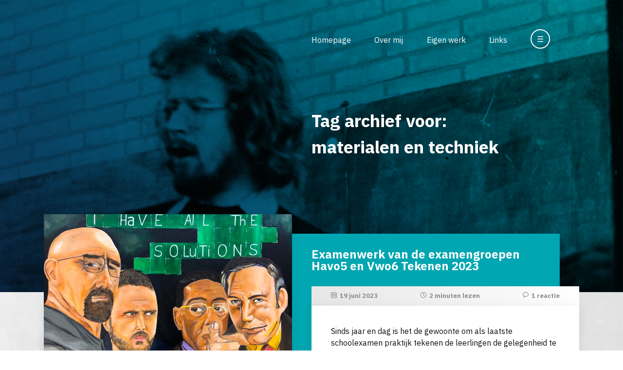

--- FILE ---
content_type: text/html; charset=UTF-8
request_url: https://www.sjaakjansen.nl/tag/materialen-en-techniek/
body_size: 7961
content:
<!DOCTYPE html>
<html lang="nl_NL" style="margin-top: 0 !important;">

<head>
	<meta charset="utf-8">
	<title>
        Tag archief voor:   materialen en techniek - Meer dan 40 jaar tekenonderwijs…    </title>
	<meta name="author" content="Sjaak Jansen">
	<meta name="description" content="Een verzameling van archiefmateriaal voor iedereen die wil weten wat er nou eigenlijk bij tekenen te leren valt en hoe het er in de les aan toe gaat.">
	<meta name="viewport" content="width=device-width, initial-scale=1.0">
    <link href="https://fonts.googleapis.com/css2?family=IBM+Plex+Sans:ital,wght@0,200;0,400;0,700;1,200;1,400;1,700&display=swap" rel="stylesheet">
	<link rel="stylesheet" href="https://www.sjaakjansen.nl/wp-content/themes/sjaakjansen/style.css">
	<!--[if IE]>
		<link rel="stylesheet" type="text/css" href="https://www.sjaakjansen.nl/wp-content/themes/sjaakjansen/ie.css" />
	<![endif]-->
	<link rel="icon" type="image/x-icon" href="favicon.ico"/>
    <script src="https://ajax.googleapis.com/ajax/libs/jquery/3.4.1/jquery.min.js"></script>
    <meta name='robots' content='max-image-preview:large' />
	<style>img:is([sizes="auto" i], [sizes^="auto," i]) { contain-intrinsic-size: 3000px 1500px }</style>
	<link rel="alternate" type="application/rss+xml" title="Meer dan 40 jaar tekenonderwijs… &raquo; materialen en techniek tag feed" href="https://www.sjaakjansen.nl/tag/materialen-en-techniek/feed/" />
<script type="text/javascript">
/* <![CDATA[ */
window._wpemojiSettings = {"baseUrl":"https:\/\/s.w.org\/images\/core\/emoji\/16.0.1\/72x72\/","ext":".png","svgUrl":"https:\/\/s.w.org\/images\/core\/emoji\/16.0.1\/svg\/","svgExt":".svg","source":{"concatemoji":"https:\/\/www.sjaakjansen.nl\/wp-includes\/js\/wp-emoji-release.min.js?ver=4eafda028497b2e8473426ae6494e485"}};
/*! This file is auto-generated */
!function(s,n){var o,i,e;function c(e){try{var t={supportTests:e,timestamp:(new Date).valueOf()};sessionStorage.setItem(o,JSON.stringify(t))}catch(e){}}function p(e,t,n){e.clearRect(0,0,e.canvas.width,e.canvas.height),e.fillText(t,0,0);var t=new Uint32Array(e.getImageData(0,0,e.canvas.width,e.canvas.height).data),a=(e.clearRect(0,0,e.canvas.width,e.canvas.height),e.fillText(n,0,0),new Uint32Array(e.getImageData(0,0,e.canvas.width,e.canvas.height).data));return t.every(function(e,t){return e===a[t]})}function u(e,t){e.clearRect(0,0,e.canvas.width,e.canvas.height),e.fillText(t,0,0);for(var n=e.getImageData(16,16,1,1),a=0;a<n.data.length;a++)if(0!==n.data[a])return!1;return!0}function f(e,t,n,a){switch(t){case"flag":return n(e,"\ud83c\udff3\ufe0f\u200d\u26a7\ufe0f","\ud83c\udff3\ufe0f\u200b\u26a7\ufe0f")?!1:!n(e,"\ud83c\udde8\ud83c\uddf6","\ud83c\udde8\u200b\ud83c\uddf6")&&!n(e,"\ud83c\udff4\udb40\udc67\udb40\udc62\udb40\udc65\udb40\udc6e\udb40\udc67\udb40\udc7f","\ud83c\udff4\u200b\udb40\udc67\u200b\udb40\udc62\u200b\udb40\udc65\u200b\udb40\udc6e\u200b\udb40\udc67\u200b\udb40\udc7f");case"emoji":return!a(e,"\ud83e\udedf")}return!1}function g(e,t,n,a){var r="undefined"!=typeof WorkerGlobalScope&&self instanceof WorkerGlobalScope?new OffscreenCanvas(300,150):s.createElement("canvas"),o=r.getContext("2d",{willReadFrequently:!0}),i=(o.textBaseline="top",o.font="600 32px Arial",{});return e.forEach(function(e){i[e]=t(o,e,n,a)}),i}function t(e){var t=s.createElement("script");t.src=e,t.defer=!0,s.head.appendChild(t)}"undefined"!=typeof Promise&&(o="wpEmojiSettingsSupports",i=["flag","emoji"],n.supports={everything:!0,everythingExceptFlag:!0},e=new Promise(function(e){s.addEventListener("DOMContentLoaded",e,{once:!0})}),new Promise(function(t){var n=function(){try{var e=JSON.parse(sessionStorage.getItem(o));if("object"==typeof e&&"number"==typeof e.timestamp&&(new Date).valueOf()<e.timestamp+604800&&"object"==typeof e.supportTests)return e.supportTests}catch(e){}return null}();if(!n){if("undefined"!=typeof Worker&&"undefined"!=typeof OffscreenCanvas&&"undefined"!=typeof URL&&URL.createObjectURL&&"undefined"!=typeof Blob)try{var e="postMessage("+g.toString()+"("+[JSON.stringify(i),f.toString(),p.toString(),u.toString()].join(",")+"));",a=new Blob([e],{type:"text/javascript"}),r=new Worker(URL.createObjectURL(a),{name:"wpTestEmojiSupports"});return void(r.onmessage=function(e){c(n=e.data),r.terminate(),t(n)})}catch(e){}c(n=g(i,f,p,u))}t(n)}).then(function(e){for(var t in e)n.supports[t]=e[t],n.supports.everything=n.supports.everything&&n.supports[t],"flag"!==t&&(n.supports.everythingExceptFlag=n.supports.everythingExceptFlag&&n.supports[t]);n.supports.everythingExceptFlag=n.supports.everythingExceptFlag&&!n.supports.flag,n.DOMReady=!1,n.readyCallback=function(){n.DOMReady=!0}}).then(function(){return e}).then(function(){var e;n.supports.everything||(n.readyCallback(),(e=n.source||{}).concatemoji?t(e.concatemoji):e.wpemoji&&e.twemoji&&(t(e.twemoji),t(e.wpemoji)))}))}((window,document),window._wpemojiSettings);
/* ]]> */
</script>
<style id='wp-emoji-styles-inline-css' type='text/css'>

	img.wp-smiley, img.emoji {
		display: inline !important;
		border: none !important;
		box-shadow: none !important;
		height: 1em !important;
		width: 1em !important;
		margin: 0 0.07em !important;
		vertical-align: -0.1em !important;
		background: none !important;
		padding: 0 !important;
	}
</style>
<link rel='stylesheet' id='wp-block-library-css' href='https://www.sjaakjansen.nl/wp-includes/css/dist/block-library/style.min.css?ver=4eafda028497b2e8473426ae6494e485' type='text/css' media='all' />
<style id='classic-theme-styles-inline-css' type='text/css'>
/*! This file is auto-generated */
.wp-block-button__link{color:#fff;background-color:#32373c;border-radius:9999px;box-shadow:none;text-decoration:none;padding:calc(.667em + 2px) calc(1.333em + 2px);font-size:1.125em}.wp-block-file__button{background:#32373c;color:#fff;text-decoration:none}
</style>
<style id='global-styles-inline-css' type='text/css'>
:root{--wp--preset--aspect-ratio--square: 1;--wp--preset--aspect-ratio--4-3: 4/3;--wp--preset--aspect-ratio--3-4: 3/4;--wp--preset--aspect-ratio--3-2: 3/2;--wp--preset--aspect-ratio--2-3: 2/3;--wp--preset--aspect-ratio--16-9: 16/9;--wp--preset--aspect-ratio--9-16: 9/16;--wp--preset--color--black: #000000;--wp--preset--color--cyan-bluish-gray: #abb8c3;--wp--preset--color--white: #ffffff;--wp--preset--color--pale-pink: #f78da7;--wp--preset--color--vivid-red: #cf2e2e;--wp--preset--color--luminous-vivid-orange: #ff6900;--wp--preset--color--luminous-vivid-amber: #fcb900;--wp--preset--color--light-green-cyan: #7bdcb5;--wp--preset--color--vivid-green-cyan: #00d084;--wp--preset--color--pale-cyan-blue: #8ed1fc;--wp--preset--color--vivid-cyan-blue: #0693e3;--wp--preset--color--vivid-purple: #9b51e0;--wp--preset--gradient--vivid-cyan-blue-to-vivid-purple: linear-gradient(135deg,rgba(6,147,227,1) 0%,rgb(155,81,224) 100%);--wp--preset--gradient--light-green-cyan-to-vivid-green-cyan: linear-gradient(135deg,rgb(122,220,180) 0%,rgb(0,208,130) 100%);--wp--preset--gradient--luminous-vivid-amber-to-luminous-vivid-orange: linear-gradient(135deg,rgba(252,185,0,1) 0%,rgba(255,105,0,1) 100%);--wp--preset--gradient--luminous-vivid-orange-to-vivid-red: linear-gradient(135deg,rgba(255,105,0,1) 0%,rgb(207,46,46) 100%);--wp--preset--gradient--very-light-gray-to-cyan-bluish-gray: linear-gradient(135deg,rgb(238,238,238) 0%,rgb(169,184,195) 100%);--wp--preset--gradient--cool-to-warm-spectrum: linear-gradient(135deg,rgb(74,234,220) 0%,rgb(151,120,209) 20%,rgb(207,42,186) 40%,rgb(238,44,130) 60%,rgb(251,105,98) 80%,rgb(254,248,76) 100%);--wp--preset--gradient--blush-light-purple: linear-gradient(135deg,rgb(255,206,236) 0%,rgb(152,150,240) 100%);--wp--preset--gradient--blush-bordeaux: linear-gradient(135deg,rgb(254,205,165) 0%,rgb(254,45,45) 50%,rgb(107,0,62) 100%);--wp--preset--gradient--luminous-dusk: linear-gradient(135deg,rgb(255,203,112) 0%,rgb(199,81,192) 50%,rgb(65,88,208) 100%);--wp--preset--gradient--pale-ocean: linear-gradient(135deg,rgb(255,245,203) 0%,rgb(182,227,212) 50%,rgb(51,167,181) 100%);--wp--preset--gradient--electric-grass: linear-gradient(135deg,rgb(202,248,128) 0%,rgb(113,206,126) 100%);--wp--preset--gradient--midnight: linear-gradient(135deg,rgb(2,3,129) 0%,rgb(40,116,252) 100%);--wp--preset--font-size--small: 13px;--wp--preset--font-size--medium: 20px;--wp--preset--font-size--large: 36px;--wp--preset--font-size--x-large: 42px;--wp--preset--spacing--20: 0.44rem;--wp--preset--spacing--30: 0.67rem;--wp--preset--spacing--40: 1rem;--wp--preset--spacing--50: 1.5rem;--wp--preset--spacing--60: 2.25rem;--wp--preset--spacing--70: 3.38rem;--wp--preset--spacing--80: 5.06rem;--wp--preset--shadow--natural: 6px 6px 9px rgba(0, 0, 0, 0.2);--wp--preset--shadow--deep: 12px 12px 50px rgba(0, 0, 0, 0.4);--wp--preset--shadow--sharp: 6px 6px 0px rgba(0, 0, 0, 0.2);--wp--preset--shadow--outlined: 6px 6px 0px -3px rgba(255, 255, 255, 1), 6px 6px rgba(0, 0, 0, 1);--wp--preset--shadow--crisp: 6px 6px 0px rgba(0, 0, 0, 1);}:where(.is-layout-flex){gap: 0.5em;}:where(.is-layout-grid){gap: 0.5em;}body .is-layout-flex{display: flex;}.is-layout-flex{flex-wrap: wrap;align-items: center;}.is-layout-flex > :is(*, div){margin: 0;}body .is-layout-grid{display: grid;}.is-layout-grid > :is(*, div){margin: 0;}:where(.wp-block-columns.is-layout-flex){gap: 2em;}:where(.wp-block-columns.is-layout-grid){gap: 2em;}:where(.wp-block-post-template.is-layout-flex){gap: 1.25em;}:where(.wp-block-post-template.is-layout-grid){gap: 1.25em;}.has-black-color{color: var(--wp--preset--color--black) !important;}.has-cyan-bluish-gray-color{color: var(--wp--preset--color--cyan-bluish-gray) !important;}.has-white-color{color: var(--wp--preset--color--white) !important;}.has-pale-pink-color{color: var(--wp--preset--color--pale-pink) !important;}.has-vivid-red-color{color: var(--wp--preset--color--vivid-red) !important;}.has-luminous-vivid-orange-color{color: var(--wp--preset--color--luminous-vivid-orange) !important;}.has-luminous-vivid-amber-color{color: var(--wp--preset--color--luminous-vivid-amber) !important;}.has-light-green-cyan-color{color: var(--wp--preset--color--light-green-cyan) !important;}.has-vivid-green-cyan-color{color: var(--wp--preset--color--vivid-green-cyan) !important;}.has-pale-cyan-blue-color{color: var(--wp--preset--color--pale-cyan-blue) !important;}.has-vivid-cyan-blue-color{color: var(--wp--preset--color--vivid-cyan-blue) !important;}.has-vivid-purple-color{color: var(--wp--preset--color--vivid-purple) !important;}.has-black-background-color{background-color: var(--wp--preset--color--black) !important;}.has-cyan-bluish-gray-background-color{background-color: var(--wp--preset--color--cyan-bluish-gray) !important;}.has-white-background-color{background-color: var(--wp--preset--color--white) !important;}.has-pale-pink-background-color{background-color: var(--wp--preset--color--pale-pink) !important;}.has-vivid-red-background-color{background-color: var(--wp--preset--color--vivid-red) !important;}.has-luminous-vivid-orange-background-color{background-color: var(--wp--preset--color--luminous-vivid-orange) !important;}.has-luminous-vivid-amber-background-color{background-color: var(--wp--preset--color--luminous-vivid-amber) !important;}.has-light-green-cyan-background-color{background-color: var(--wp--preset--color--light-green-cyan) !important;}.has-vivid-green-cyan-background-color{background-color: var(--wp--preset--color--vivid-green-cyan) !important;}.has-pale-cyan-blue-background-color{background-color: var(--wp--preset--color--pale-cyan-blue) !important;}.has-vivid-cyan-blue-background-color{background-color: var(--wp--preset--color--vivid-cyan-blue) !important;}.has-vivid-purple-background-color{background-color: var(--wp--preset--color--vivid-purple) !important;}.has-black-border-color{border-color: var(--wp--preset--color--black) !important;}.has-cyan-bluish-gray-border-color{border-color: var(--wp--preset--color--cyan-bluish-gray) !important;}.has-white-border-color{border-color: var(--wp--preset--color--white) !important;}.has-pale-pink-border-color{border-color: var(--wp--preset--color--pale-pink) !important;}.has-vivid-red-border-color{border-color: var(--wp--preset--color--vivid-red) !important;}.has-luminous-vivid-orange-border-color{border-color: var(--wp--preset--color--luminous-vivid-orange) !important;}.has-luminous-vivid-amber-border-color{border-color: var(--wp--preset--color--luminous-vivid-amber) !important;}.has-light-green-cyan-border-color{border-color: var(--wp--preset--color--light-green-cyan) !important;}.has-vivid-green-cyan-border-color{border-color: var(--wp--preset--color--vivid-green-cyan) !important;}.has-pale-cyan-blue-border-color{border-color: var(--wp--preset--color--pale-cyan-blue) !important;}.has-vivid-cyan-blue-border-color{border-color: var(--wp--preset--color--vivid-cyan-blue) !important;}.has-vivid-purple-border-color{border-color: var(--wp--preset--color--vivid-purple) !important;}.has-vivid-cyan-blue-to-vivid-purple-gradient-background{background: var(--wp--preset--gradient--vivid-cyan-blue-to-vivid-purple) !important;}.has-light-green-cyan-to-vivid-green-cyan-gradient-background{background: var(--wp--preset--gradient--light-green-cyan-to-vivid-green-cyan) !important;}.has-luminous-vivid-amber-to-luminous-vivid-orange-gradient-background{background: var(--wp--preset--gradient--luminous-vivid-amber-to-luminous-vivid-orange) !important;}.has-luminous-vivid-orange-to-vivid-red-gradient-background{background: var(--wp--preset--gradient--luminous-vivid-orange-to-vivid-red) !important;}.has-very-light-gray-to-cyan-bluish-gray-gradient-background{background: var(--wp--preset--gradient--very-light-gray-to-cyan-bluish-gray) !important;}.has-cool-to-warm-spectrum-gradient-background{background: var(--wp--preset--gradient--cool-to-warm-spectrum) !important;}.has-blush-light-purple-gradient-background{background: var(--wp--preset--gradient--blush-light-purple) !important;}.has-blush-bordeaux-gradient-background{background: var(--wp--preset--gradient--blush-bordeaux) !important;}.has-luminous-dusk-gradient-background{background: var(--wp--preset--gradient--luminous-dusk) !important;}.has-pale-ocean-gradient-background{background: var(--wp--preset--gradient--pale-ocean) !important;}.has-electric-grass-gradient-background{background: var(--wp--preset--gradient--electric-grass) !important;}.has-midnight-gradient-background{background: var(--wp--preset--gradient--midnight) !important;}.has-small-font-size{font-size: var(--wp--preset--font-size--small) !important;}.has-medium-font-size{font-size: var(--wp--preset--font-size--medium) !important;}.has-large-font-size{font-size: var(--wp--preset--font-size--large) !important;}.has-x-large-font-size{font-size: var(--wp--preset--font-size--x-large) !important;}
:where(.wp-block-post-template.is-layout-flex){gap: 1.25em;}:where(.wp-block-post-template.is-layout-grid){gap: 1.25em;}
:where(.wp-block-columns.is-layout-flex){gap: 2em;}:where(.wp-block-columns.is-layout-grid){gap: 2em;}
:root :where(.wp-block-pullquote){font-size: 1.5em;line-height: 1.6;}
</style>

<!-- OG: 3.3.8 -->
<meta property="og:type" content="website"><meta property="og:locale" content="nl_NL"><meta property="og:site_name" content="Meer dan 40 jaar tekenonderwijs…"><meta property="og:url" content="https://www.sjaakjansen.nl/tag/materialen-en-techniek/"><meta property="og:title" content="materialen en techniek &#8211; Meer dan 40 jaar tekenonderwijs…">

<meta property="twitter:partner" content="ogwp"><meta property="twitter:title" content="materialen en techniek &#8211; Meer dan 40 jaar tekenonderwijs…"><meta property="twitter:url" content="https://www.sjaakjansen.nl/tag/materialen-en-techniek/">
<meta itemprop="name" content="materialen en techniek &#8211; Meer dan 40 jaar tekenonderwijs…">
<!-- /OG -->

<link rel="https://api.w.org/" href="https://www.sjaakjansen.nl/wp-json/" /><link rel="alternate" title="JSON" type="application/json" href="https://www.sjaakjansen.nl/wp-json/wp/v2/tags/4344" /></head>

<body data-rsssl=1>
	<header>
        <div id="PageBackground"><img src="https://www.sjaakjansen.nl/wp-content/themes/sjaakjansen/images/sjaakjansen-background.png" /></div>
        
        <div id="Header">
            <nav>
                <ul id="MainNavigation">
                    <li><a href="/" title="Homepage">Homepage</a></li>
                    <li><a href="/over-mij/" title="Over mij">Over mij</a></li>
                    <li><a href="/eigen-werk/" title="Eigen werk">Eigen werk</a></li>
                    <li><a href="/links/" title="Links">Links</a></li>
                    <li><a title="Zoeken en bladeren" id="MainNavigationExpand"><span id="MainNavigationExpandOpen" class="MainNavigationExpansionToggle">&#x2630;</span><span id="MainNavigationExpandClose" style="display: none;" class="MainNavigationExpansionToggle">&#x2715;</span></a>
                    </li>
                </ul>
            </nav>
        </div>
        <div id="HeaderBackground"></div>
    </header>
    <div id="Wrapper">
        <section>
            <div id="PageHead">
                <div id="PageHeadInfo" class="MainNavigationExpansionToggle">
                    <h1 id="HomeTitle">
                        Tag archief voor:<br>  materialen en techniek                    </h1>
                </div>
                
                <div id="PageHeadExpanded" style="display: none;" class="MainNavigationExpansionToggle">
                    <div id="ExpandedArchives">
                        <div id="ArchiveDate">
                            <h4>Archief op datum</h4>
                            <select name="archive-dropdown" onChange='document.location.href=this.options[this.selectedIndex].value;'>
                                <option value="" disabled selected>Maand selecteren</option>
                                	<option value='https://www.sjaakjansen.nl/2025/11/'> november 2025 &nbsp;(3)</option>
	<option value='https://www.sjaakjansen.nl/2025/10/'> oktober 2025 &nbsp;(5)</option>
	<option value='https://www.sjaakjansen.nl/2025/09/'> september 2025 &nbsp;(5)</option>
	<option value='https://www.sjaakjansen.nl/2025/08/'> augustus 2025 &nbsp;(2)</option>
	<option value='https://www.sjaakjansen.nl/2025/06/'> juni 2025 &nbsp;(6)</option>
	<option value='https://www.sjaakjansen.nl/2025/05/'> mei 2025 &nbsp;(4)</option>
	<option value='https://www.sjaakjansen.nl/2025/04/'> april 2025 &nbsp;(3)</option>
	<option value='https://www.sjaakjansen.nl/2025/03/'> maart 2025 &nbsp;(4)</option>
	<option value='https://www.sjaakjansen.nl/2025/02/'> februari 2025 &nbsp;(4)</option>
	<option value='https://www.sjaakjansen.nl/2025/01/'> januari 2025 &nbsp;(4)</option>
	<option value='https://www.sjaakjansen.nl/2024/12/'> december 2024 &nbsp;(3)</option>
	<option value='https://www.sjaakjansen.nl/2024/11/'> november 2024 &nbsp;(4)</option>
	<option value='https://www.sjaakjansen.nl/2024/10/'> oktober 2024 &nbsp;(3)</option>
	<option value='https://www.sjaakjansen.nl/2024/09/'> september 2024 &nbsp;(5)</option>
	<option value='https://www.sjaakjansen.nl/2024/08/'> augustus 2024 &nbsp;(2)</option>
	<option value='https://www.sjaakjansen.nl/2024/07/'> juli 2024 &nbsp;(1)</option>
	<option value='https://www.sjaakjansen.nl/2024/06/'> juni 2024 &nbsp;(4)</option>
	<option value='https://www.sjaakjansen.nl/2024/05/'> mei 2024 &nbsp;(4)</option>
	<option value='https://www.sjaakjansen.nl/2024/04/'> april 2024 &nbsp;(5)</option>
	<option value='https://www.sjaakjansen.nl/2024/03/'> maart 2024 &nbsp;(4)</option>
	<option value='https://www.sjaakjansen.nl/2024/02/'> februari 2024 &nbsp;(3)</option>
	<option value='https://www.sjaakjansen.nl/2024/01/'> januari 2024 &nbsp;(4)</option>
	<option value='https://www.sjaakjansen.nl/2023/12/'> december 2023 &nbsp;(3)</option>
	<option value='https://www.sjaakjansen.nl/2023/11/'> november 2023 &nbsp;(4)</option>
	<option value='https://www.sjaakjansen.nl/2023/10/'> oktober 2023 &nbsp;(5)</option>
	<option value='https://www.sjaakjansen.nl/2023/09/'> september 2023 &nbsp;(4)</option>
	<option value='https://www.sjaakjansen.nl/2023/08/'> augustus 2023 &nbsp;(1)</option>
	<option value='https://www.sjaakjansen.nl/2023/07/'> juli 2023 &nbsp;(3)</option>
	<option value='https://www.sjaakjansen.nl/2023/06/'> juni 2023 &nbsp;(4)</option>
	<option value='https://www.sjaakjansen.nl/2023/05/'> mei 2023 &nbsp;(5)</option>
	<option value='https://www.sjaakjansen.nl/2023/04/'> april 2023 &nbsp;(4)</option>
	<option value='https://www.sjaakjansen.nl/2023/03/'> maart 2023 &nbsp;(6)</option>
	<option value='https://www.sjaakjansen.nl/2023/02/'> februari 2023 &nbsp;(3)</option>
	<option value='https://www.sjaakjansen.nl/2023/01/'> januari 2023 &nbsp;(4)</option>
	<option value='https://www.sjaakjansen.nl/2022/12/'> december 2022 &nbsp;(4)</option>
	<option value='https://www.sjaakjansen.nl/2022/11/'> november 2022 &nbsp;(4)</option>
	<option value='https://www.sjaakjansen.nl/2022/10/'> oktober 2022 &nbsp;(5)</option>
	<option value='https://www.sjaakjansen.nl/2022/09/'> september 2022 &nbsp;(4)</option>
	<option value='https://www.sjaakjansen.nl/2022/07/'> juli 2022 &nbsp;(4)</option>
	<option value='https://www.sjaakjansen.nl/2022/06/'> juni 2022 &nbsp;(5)</option>
	<option value='https://www.sjaakjansen.nl/2022/05/'> mei 2022 &nbsp;(4)</option>
	<option value='https://www.sjaakjansen.nl/2022/04/'> april 2022 &nbsp;(6)</option>
	<option value='https://www.sjaakjansen.nl/2022/03/'> maart 2022 &nbsp;(4)</option>
	<option value='https://www.sjaakjansen.nl/2022/02/'> februari 2022 &nbsp;(4)</option>
	<option value='https://www.sjaakjansen.nl/2022/01/'> januari 2022 &nbsp;(5)</option>
	<option value='https://www.sjaakjansen.nl/2021/12/'> december 2021 &nbsp;(6)</option>
	<option value='https://www.sjaakjansen.nl/2021/11/'> november 2021 &nbsp;(7)</option>
	<option value='https://www.sjaakjansen.nl/2021/10/'> oktober 2021 &nbsp;(6)</option>
	<option value='https://www.sjaakjansen.nl/2021/09/'> september 2021 &nbsp;(6)</option>
	<option value='https://www.sjaakjansen.nl/2021/07/'> juli 2021 &nbsp;(9)</option>
	<option value='https://www.sjaakjansen.nl/2021/06/'> juni 2021 &nbsp;(9)</option>
	<option value='https://www.sjaakjansen.nl/2021/05/'> mei 2021 &nbsp;(6)</option>
	<option value='https://www.sjaakjansen.nl/2021/04/'> april 2021 &nbsp;(7)</option>
	<option value='https://www.sjaakjansen.nl/2021/03/'> maart 2021 &nbsp;(7)</option>
	<option value='https://www.sjaakjansen.nl/2021/02/'> februari 2021 &nbsp;(5)</option>
	<option value='https://www.sjaakjansen.nl/2021/01/'> januari 2021 &nbsp;(6)</option>
	<option value='https://www.sjaakjansen.nl/2020/12/'> december 2020 &nbsp;(4)</option>
	<option value='https://www.sjaakjansen.nl/2020/11/'> november 2020 &nbsp;(6)</option>
	<option value='https://www.sjaakjansen.nl/2020/10/'> oktober 2020 &nbsp;(6)</option>
	<option value='https://www.sjaakjansen.nl/2020/09/'> september 2020 &nbsp;(9)</option>
	<option value='https://www.sjaakjansen.nl/2020/08/'> augustus 2020 &nbsp;(2)</option>
	<option value='https://www.sjaakjansen.nl/2020/07/'> juli 2020 &nbsp;(4)</option>
	<option value='https://www.sjaakjansen.nl/2020/06/'> juni 2020 &nbsp;(10)</option>
	<option value='https://www.sjaakjansen.nl/2020/05/'> mei 2020 &nbsp;(7)</option>
	<option value='https://www.sjaakjansen.nl/2020/04/'> april 2020 &nbsp;(5)</option>
	<option value='https://www.sjaakjansen.nl/2020/03/'> maart 2020 &nbsp;(9)</option>
	<option value='https://www.sjaakjansen.nl/2020/02/'> februari 2020 &nbsp;(6)</option>
	<option value='https://www.sjaakjansen.nl/2020/01/'> januari 2020 &nbsp;(7)</option>
	<option value='https://www.sjaakjansen.nl/2019/12/'> december 2019 &nbsp;(4)</option>
	<option value='https://www.sjaakjansen.nl/2019/11/'> november 2019 &nbsp;(5)</option>
	<option value='https://www.sjaakjansen.nl/2019/10/'> oktober 2019 &nbsp;(5)</option>
	<option value='https://www.sjaakjansen.nl/2019/09/'> september 2019 &nbsp;(7)</option>
	<option value='https://www.sjaakjansen.nl/2019/08/'> augustus 2019 &nbsp;(4)</option>
	<option value='https://www.sjaakjansen.nl/2019/07/'> juli 2019 &nbsp;(2)</option>
	<option value='https://www.sjaakjansen.nl/2019/06/'> juni 2019 &nbsp;(8)</option>
	<option value='https://www.sjaakjansen.nl/2019/05/'> mei 2019 &nbsp;(6)</option>
	<option value='https://www.sjaakjansen.nl/2019/04/'> april 2019 &nbsp;(6)</option>
	<option value='https://www.sjaakjansen.nl/2019/03/'> maart 2019 &nbsp;(6)</option>
	<option value='https://www.sjaakjansen.nl/2019/02/'> februari 2019 &nbsp;(6)</option>
	<option value='https://www.sjaakjansen.nl/2019/01/'> januari 2019 &nbsp;(8)</option>
	<option value='https://www.sjaakjansen.nl/2018/12/'> december 2018 &nbsp;(4)</option>
	<option value='https://www.sjaakjansen.nl/2018/11/'> november 2018 &nbsp;(7)</option>
	<option value='https://www.sjaakjansen.nl/2018/10/'> oktober 2018 &nbsp;(4)</option>
	<option value='https://www.sjaakjansen.nl/2018/09/'> september 2018 &nbsp;(6)</option>
	<option value='https://www.sjaakjansen.nl/2018/08/'> augustus 2018 &nbsp;(4)</option>
	<option value='https://www.sjaakjansen.nl/2018/07/'> juli 2018 &nbsp;(2)</option>
	<option value='https://www.sjaakjansen.nl/2018/06/'> juni 2018 &nbsp;(8)</option>
	<option value='https://www.sjaakjansen.nl/2018/05/'> mei 2018 &nbsp;(7)</option>
	<option value='https://www.sjaakjansen.nl/2018/04/'> april 2018 &nbsp;(5)</option>
	<option value='https://www.sjaakjansen.nl/2018/03/'> maart 2018 &nbsp;(9)</option>
	<option value='https://www.sjaakjansen.nl/2018/02/'> februari 2018 &nbsp;(3)</option>
	<option value='https://www.sjaakjansen.nl/2018/01/'> januari 2018 &nbsp;(6)</option>
	<option value='https://www.sjaakjansen.nl/2017/12/'> december 2017 &nbsp;(4)</option>
	<option value='https://www.sjaakjansen.nl/2017/11/'> november 2017 &nbsp;(6)</option>
	<option value='https://www.sjaakjansen.nl/2017/10/'> oktober 2017 &nbsp;(7)</option>
	<option value='https://www.sjaakjansen.nl/2017/09/'> september 2017 &nbsp;(7)</option>
	<option value='https://www.sjaakjansen.nl/2017/08/'> augustus 2017 &nbsp;(1)</option>
	<option value='https://www.sjaakjansen.nl/2017/07/'> juli 2017 &nbsp;(3)</option>
	<option value='https://www.sjaakjansen.nl/2017/06/'> juni 2017 &nbsp;(7)</option>
	<option value='https://www.sjaakjansen.nl/2017/05/'> mei 2017 &nbsp;(6)</option>
	<option value='https://www.sjaakjansen.nl/2017/04/'> april 2017 &nbsp;(4)</option>
	<option value='https://www.sjaakjansen.nl/2017/03/'> maart 2017 &nbsp;(7)</option>
	<option value='https://www.sjaakjansen.nl/2017/02/'> februari 2017 &nbsp;(6)</option>
	<option value='https://www.sjaakjansen.nl/2017/01/'> januari 2017 &nbsp;(6)</option>
	<option value='https://www.sjaakjansen.nl/2016/12/'> december 2016 &nbsp;(4)</option>
	<option value='https://www.sjaakjansen.nl/2016/11/'> november 2016 &nbsp;(8)</option>
	<option value='https://www.sjaakjansen.nl/2016/10/'> oktober 2016 &nbsp;(6)</option>
	<option value='https://www.sjaakjansen.nl/2016/09/'> september 2016 &nbsp;(6)</option>
	<option value='https://www.sjaakjansen.nl/2016/07/'> juli 2016 &nbsp;(4)</option>
	<option value='https://www.sjaakjansen.nl/2016/06/'> juni 2016 &nbsp;(8)</option>
	<option value='https://www.sjaakjansen.nl/2016/05/'> mei 2016 &nbsp;(6)</option>
	<option value='https://www.sjaakjansen.nl/2016/04/'> april 2016 &nbsp;(8)</option>
	<option value='https://www.sjaakjansen.nl/2016/03/'> maart 2016 &nbsp;(9)</option>
	<option value='https://www.sjaakjansen.nl/2016/02/'> februari 2016 &nbsp;(6)</option>
	<option value='https://www.sjaakjansen.nl/2016/01/'> januari 2016 &nbsp;(8)</option>
	<option value='https://www.sjaakjansen.nl/2015/12/'> december 2015 &nbsp;(5)</option>
	<option value='https://www.sjaakjansen.nl/2015/11/'> november 2015 &nbsp;(8)</option>
	<option value='https://www.sjaakjansen.nl/2015/10/'> oktober 2015 &nbsp;(5)</option>
	<option value='https://www.sjaakjansen.nl/2015/09/'> september 2015 &nbsp;(7)</option>
	<option value='https://www.sjaakjansen.nl/2015/08/'> augustus 2015 &nbsp;(1)</option>
	<option value='https://www.sjaakjansen.nl/2015/07/'> juli 2015 &nbsp;(3)</option>
	<option value='https://www.sjaakjansen.nl/2015/06/'> juni 2015 &nbsp;(6)</option>
	<option value='https://www.sjaakjansen.nl/2015/05/'> mei 2015 &nbsp;(5)</option>
	<option value='https://www.sjaakjansen.nl/2015/04/'> april 2015 &nbsp;(6)</option>
	<option value='https://www.sjaakjansen.nl/2015/03/'> maart 2015 &nbsp;(7)</option>
	<option value='https://www.sjaakjansen.nl/2015/02/'> februari 2015 &nbsp;(6)</option>
	<option value='https://www.sjaakjansen.nl/2015/01/'> januari 2015 &nbsp;(6)</option>
	<option value='https://www.sjaakjansen.nl/2014/12/'> december 2014 &nbsp;(5)</option>
	<option value='https://www.sjaakjansen.nl/2014/11/'> november 2014 &nbsp;(7)</option>
	<option value='https://www.sjaakjansen.nl/2014/10/'> oktober 2014 &nbsp;(7)</option>
	<option value='https://www.sjaakjansen.nl/2014/09/'> september 2014 &nbsp;(7)</option>
	<option value='https://www.sjaakjansen.nl/2014/08/'> augustus 2014 &nbsp;(2)</option>
	<option value='https://www.sjaakjansen.nl/2014/07/'> juli 2014 &nbsp;(3)</option>
	<option value='https://www.sjaakjansen.nl/2014/06/'> juni 2014 &nbsp;(8)</option>
	<option value='https://www.sjaakjansen.nl/2014/05/'> mei 2014 &nbsp;(6)</option>
	<option value='https://www.sjaakjansen.nl/2014/04/'> april 2014 &nbsp;(7)</option>
	<option value='https://www.sjaakjansen.nl/2014/03/'> maart 2014 &nbsp;(6)</option>
	<option value='https://www.sjaakjansen.nl/2014/02/'> februari 2014 &nbsp;(7)</option>
	<option value='https://www.sjaakjansen.nl/2014/01/'> januari 2014 &nbsp;(7)</option>
	<option value='https://www.sjaakjansen.nl/2013/12/'> december 2013 &nbsp;(5)</option>
	<option value='https://www.sjaakjansen.nl/2013/11/'> november 2013 &nbsp;(8)</option>
	<option value='https://www.sjaakjansen.nl/2013/10/'> oktober 2013 &nbsp;(8)</option>
	<option value='https://www.sjaakjansen.nl/2013/09/'> september 2013 &nbsp;(8)</option>
	<option value='https://www.sjaakjansen.nl/2013/08/'> augustus 2013 &nbsp;(4)</option>
	<option value='https://www.sjaakjansen.nl/2013/06/'> juni 2013 &nbsp;(8)</option>
	<option value='https://www.sjaakjansen.nl/2013/05/'> mei 2013 &nbsp;(9)</option>
	<option value='https://www.sjaakjansen.nl/2013/04/'> april 2013 &nbsp;(8)</option>
	<option value='https://www.sjaakjansen.nl/2013/03/'> maart 2013 &nbsp;(8)</option>
	<option value='https://www.sjaakjansen.nl/2013/02/'> februari 2013 &nbsp;(8)</option>
	<option value='https://www.sjaakjansen.nl/2013/01/'> januari 2013 &nbsp;(7)</option>
	<option value='https://www.sjaakjansen.nl/2012/12/'> december 2012 &nbsp;(9)</option>
	<option value='https://www.sjaakjansen.nl/2012/11/'> november 2012 &nbsp;(14)</option>
	<option value='https://www.sjaakjansen.nl/2012/10/'> oktober 2012 &nbsp;(23)</option>
                            </select>
                        </div>
                        <div id="ArchiveCategory">
                            <h4>Archief op categorie</h4>
                            <select  name='cat' id='cat' class='postform'>
	<option value='-1'>Categorie selecteren</option>
	<option class="level-0" value="1">Willekeurig&nbsp;&nbsp;(109)</option>
	<option class="level-0" value="3">CV&nbsp;&nbsp;(14)</option>
	<option class="level-0" value="4">Lessen&nbsp;&nbsp;(667)</option>
	<option class="level-1" value="5">&nbsp;&nbsp;&nbsp;Tekenen&nbsp;&nbsp;(573)</option>
	<option class="level-2" value="6">&nbsp;&nbsp;&nbsp;&nbsp;&nbsp;&nbsp;Opdrachten&nbsp;&nbsp;(384)</option>
	<option class="level-2" value="7">&nbsp;&nbsp;&nbsp;&nbsp;&nbsp;&nbsp;Projecten&nbsp;&nbsp;(135)</option>
	<option class="level-2" value="8">&nbsp;&nbsp;&nbsp;&nbsp;&nbsp;&nbsp;Exposities&nbsp;&nbsp;(87)</option>
	<option class="level-2" value="9">&nbsp;&nbsp;&nbsp;&nbsp;&nbsp;&nbsp;Wedstrijden&nbsp;&nbsp;(26)</option>
	<option class="level-2" value="10">&nbsp;&nbsp;&nbsp;&nbsp;&nbsp;&nbsp;Excursies&nbsp;&nbsp;(12)</option>
	<option class="level-2" value="11">&nbsp;&nbsp;&nbsp;&nbsp;&nbsp;&nbsp;Publicaties&nbsp;&nbsp;(74)</option>
	<option class="level-2" value="55">&nbsp;&nbsp;&nbsp;&nbsp;&nbsp;&nbsp;Toneel&nbsp;&nbsp;(27)</option>
	<option class="level-1" value="12">&nbsp;&nbsp;&nbsp;CKV&nbsp;&nbsp;(44)</option>
	<option class="level-2" value="13">&nbsp;&nbsp;&nbsp;&nbsp;&nbsp;&nbsp;Opdrachten&nbsp;&nbsp;(24)</option>
	<option class="level-2" value="14">&nbsp;&nbsp;&nbsp;&nbsp;&nbsp;&nbsp;Projecten&nbsp;&nbsp;(13)</option>
	<option class="level-2" value="15">&nbsp;&nbsp;&nbsp;&nbsp;&nbsp;&nbsp;Wedstrijden&nbsp;&nbsp;(4)</option>
	<option class="level-1" value="16">&nbsp;&nbsp;&nbsp;Media educatie/cps&nbsp;&nbsp;(154)</option>
	<option class="level-2" value="17">&nbsp;&nbsp;&nbsp;&nbsp;&nbsp;&nbsp;Leerplan&nbsp;&nbsp;(13)</option>
	<option class="level-2" value="18">&nbsp;&nbsp;&nbsp;&nbsp;&nbsp;&nbsp;Opdrachten&nbsp;&nbsp;(40)</option>
	<option class="level-2" value="19">&nbsp;&nbsp;&nbsp;&nbsp;&nbsp;&nbsp;Wedstrijden&nbsp;&nbsp;(19)</option>
	<option class="level-2" value="20">&nbsp;&nbsp;&nbsp;&nbsp;&nbsp;&nbsp;Samenwerkingsverbanden&nbsp;&nbsp;(70)</option>
	<option class="level-2" value="21">&nbsp;&nbsp;&nbsp;&nbsp;&nbsp;&nbsp;Videoconferenties&nbsp;&nbsp;(4)</option>
	<option class="level-2" value="22">&nbsp;&nbsp;&nbsp;&nbsp;&nbsp;&nbsp;Projecten&nbsp;&nbsp;(49)</option>
	<option class="level-2" value="23">&nbsp;&nbsp;&nbsp;&nbsp;&nbsp;&nbsp;Publicaties&nbsp;&nbsp;(20)</option>
	<option class="level-0" value="24">Buitenschoolse activiteiten&nbsp;&nbsp;(444)</option>
	<option class="level-1" value="25">&nbsp;&nbsp;&nbsp;Projecten&nbsp;&nbsp;(223)</option>
	<option class="level-1" value="26">&nbsp;&nbsp;&nbsp;Wedstrijden&nbsp;&nbsp;(48)</option>
	<option class="level-1" value="27">&nbsp;&nbsp;&nbsp;Publicaties&nbsp;&nbsp;(84)</option>
</select>
                            <script type="text/javascript">
                                <!--
                                var dropdown = document.getElementById("cat");
                                function onCatChange() {
                                    if ( dropdown.options[dropdown.selectedIndex].value > 0 ) {
                                        location.href = "https://www.sjaakjansen.nl/?cat="+dropdown.options[dropdown.selectedIndex].value;
                                    }
                                }
                                dropdown.onchange = onCatChange;
                                -->
                            </script>
                        </div>
                    </div>
                    <div id="ExpandedSearch">
                        <h4>Zoeken in alle artikelen</h4>
                        <form id="ExpandedSearchForm" method="get" action="/index.php">
                            <input type="text" placeholder="Typ hier uw zoekopdracht…" id="SearchField" name="s" /><button type="submit" id="SearchButton"><img src="https://www.sjaakjansen.nl/wp-content/themes/sjaakjansen/images/magnifier.svg" class="Magnifier" /></button>
                        </form>
                    </div>
                </div>            </div>
        </section>
    
        <main>
            <div id="Articles">
                                <article>
                    <div class="Article" id="post-27147">
                        <div class="ArticleImage">
                            <a href="https://www.sjaakjansen.nl/2023/06/19/examenwerk-van-de-examengroepen-havo5-en-vwo6-tekenen-2023/" title="“Examenwerk van de examengroepen Havo5  en Vwo6 Tekenen 2023” verder lezen...”" class="ArticleImageLink">
                                <div class="ArticleImageWrap">
                                <img width="963" height="675" src="https://www.sjaakjansen.nl/wp-content/uploads/2023/06/H5-I-have-all-the-solutions.jpg" class="attachment-post-thumbnail size-post-thumbnail wp-post-image" alt="H5 I have all the solutions" decoding="async" srcset="https://www.sjaakjansen.nl/wp-content/uploads/2023/06/H5-I-have-all-the-solutions.jpg 963w, https://www.sjaakjansen.nl/wp-content/uploads/2023/06/H5-I-have-all-the-solutions-300x210.jpg 300w, https://www.sjaakjansen.nl/wp-content/uploads/2023/06/H5-I-have-all-the-solutions-768x538.jpg 768w" sizes="(max-width: 963px) 100vw, 963px" />                                </div>
                            </a>
                        </div>
                        <div class="ArticleContent">
                            <div class="ArticleTitle">
                                <h2>Examenwerk van de examengroepen Havo5  en Vwo6 Tekenen 2023</h2>
                            </div>
                            <ul class="ArticleMeta">
                                <li class="Date">19 juni 2023</li>
                                <li class="ReadingTime">2 minuten lezen</li>
                                <li class="Comments"><a href="https://www.sjaakjansen.nl/2023/06/19/examenwerk-van-de-examengroepen-havo5-en-vwo6-tekenen-2023/#comments" title="Reacties">1 reactie</a></li>
                            </ul>
                            <div class="ArticleText">
                                <p>Sinds jaar en dag is het de gewoonte om als laatste schoolexamen praktijk tekenen de leerlingen de gelegenheid te geven te laten zien wat zij zoal geleerd hebben. <a href="https://www.sjaakjansen.nl/index.php?s=quote" target="_blank" rel="noopener">Hier</a> en <a href="https://www.sjaakjansen.nl/index.php?s=mixed+media" target="_blank" rel="noopener">hier</a> wat voorbeelden uit vorige jaren.</p>
                                <a href="https://www.sjaakjansen.nl/2023/06/19/examenwerk-van-de-examengroepen-havo5-en-vwo6-tekenen-2023/" title="“Examenwerk van de examengroepen Havo5  en Vwo6 Tekenen 2023” verder lezen..." class="ReadMore"><span>Verder lezen</span> <img src="https://www.sjaakjansen.nl/wp-content/themes/sjaakjansen/images/arrow-right.svg" class="Arrow" /></a>
                            </div>
                        </div>
                    </div>
                </article>
                                            </div>
        </main>
        
        <nav>
            <div id="PageNavigation">
                				<div id="PageNavPrev"></div>
            </div>
        </nav>
    </div>


    <footer>
        <div id="FooterWrap">
            <div id="Footer">
                <div id="FooterLeft">
                    <h4 id="FooterTitle">Meer dan 40&nbsp;jaar tekenonderwijs</h4>
                    <p id="FooterCopyright">Copyright &copy; 2025 Sjaak Jansen</p>
                    <p id="FooterBuiltInfo"><a href="https://www.yvettejolie.nl" target="_blank" rel="nofollow">Deze website is ontworpen en gebouwd door Yvette&nbsp;Jolie, een oud leerling van Sjaak Jansen.</a></p>
                </div>

                <div id="FooterCenter">
                    <div id="FooterCenterWrap">
                        <h4>Navigatie</h4>
                        <ul id="FooterNavigation">
                            <li><a href="https://www.sjaakjansen.nl" title="Homepage">Homepage</a></li>
                            <li><a href="https://www.sjaakjansen.nl/over-mij" title="Over mij">Over mij</a></li>
                            <li><a href="https://www.sjaakjansen.nl/eigen-werk" title="Eigen werk">Eigen werk</a></li>
                            <li><a href="https://www.sjaakjansen.nl/links" title="Links">Links</a></li>
                            <li><a href="#" title="Naar boven">Naar boven</a></li>
                        </ul>
                    </div>
                </div>

                <div id="FooterRight">
					                </div>
            </div>
        </div>
    </footer>
	
    <script type="text/javascript">
        $( "#MainNavigationExpand" ).click(function() {
            if (!$('.MainNavigationExpansionToggle').is(':animated')) { 
                $(".MainNavigationExpansionToggle:visible").fadeToggle(300)
                $(".MainNavigationExpansionToggle:hidden").delay(300).fadeToggle(300)
            }
        });
        $('.alignleft a').on('mouseover', function(){
            $(this).parent().addClass('ImageHover');
        }).on('mouseout', function(){
            $(this).parent().removeClass('ImageHover');
        })
        $( "#PageMetaToggle span" ).click(function() {
            if (!$('.MainNavigationExpansionToggle').is(':animated')) { 
                $("#PageMeta:visible").slideToggle(300)
                $("#PageMeta:hidden").delay(300).slideToggle(300)
                $("#PageMetaToggleOpen:visible").fadeToggle(300)
                $("#PageMetaToggleOpen:hidden").delay(300).fadeToggle(300)
                $("#PageMetaToggleClose:visible").fadeToggle(300)
                $("#PageMetaToggleClose:hidden").delay(300).fadeToggle(300)
            }
        });
    </script>

    <script type="speculationrules">
{"prefetch":[{"source":"document","where":{"and":[{"href_matches":"\/*"},{"not":{"href_matches":["\/wp-*.php","\/wp-admin\/*","\/wp-content\/uploads\/*","\/wp-content\/*","\/wp-content\/plugins\/*","\/wp-content\/themes\/sjaakjansen\/*","\/*\\?(.+)"]}},{"not":{"selector_matches":"a[rel~=\"nofollow\"]"}},{"not":{"selector_matches":".no-prefetch, .no-prefetch a"}}]},"eagerness":"conservative"}]}
</script>
</body>

</html>

--- FILE ---
content_type: text/css
request_url: https://www.sjaakjansen.nl/wp-content/themes/sjaakjansen/style.css
body_size: 5243
content:
/*
Theme Name: Sjaak Jansen
Theme URI: https://www.sjaakjansen.nl/wp-content/themes/sjaakjansen/
Description: Speciaal theme voor de website van Sjaak Jansen
Author: Yvette Jolie
Author URI: https://www.yvettejolie.nl/
Version: 2.0
Tags: Sjaak Jansen, responsive, gradients, twee kolommen, verborgen menu's
License: ALLEEN VOOR HET DOMEIN WWW.SJAAKJANSEN.NL
*/




/* BASIC VALUES */
html, body, * {
    margin: 0;
    padding: 0;
}
body {
    background: rgb(242,242,242);
    background: linear-gradient(0deg, rgba(242,242,242,1) 0%, rgba(255,255,255,1) 100%);
    font-family: 'IBM Plex Sans', Univers, Helvetica, Arial, sans-serif;
    line-height: 150%;
    color: #111111;
}
a {
    color: #E65F94;
    font-weight: bold;
    -webkit-transition: all 300ms ease;
    -moz-transition: all 300ms ease;
    -ms-transition: all 300ms ease;
    -o-transition: all 300ms ease;
    transition: all 300ms ease;
}
a:hover {
    text-decoration: none;
}
blockquote {
    border-left: 5px solid rgb(0,166,177);
    padding-left: 40px;
}
h4 {
    font-size: 1.25em;
}
input, textarea, button, select, option {
    font-family: 'IBM Plex Sans', Univers, Helvetica, Arial, sans-serif;
    font-size: 1em;
    -webkit-transition: all 300ms ease;
    -moz-transition: all 300ms ease;
    -ms-transition: all 300ms ease;
    -o-transition: all 300ms ease;
    transition: all 300ms ease;
}
img {
    -webkit-transition: all 300ms ease;
    -moz-transition: all 300ms ease;
    -ms-transition: all 300ms ease;
    -o-transition: all 300ms ease;
    transition: all 300ms ease;
}

/* BASIC LAYOUT SETTINGS */
#Wrapper {
    max-width: 1100px;
    margin: 0 auto;
}

/* HEADER */
#Header {
    position: relative;
    width: 100%;
    height: 600px;
    background: rgb(0,166,177);
    background: linear-gradient(45deg, rgba(15,58,102,1) 0%, rgba(0,102,132,1) 50%, rgba(0,166,177,1) 100%);
    color: #FFFFFF;
}
#PageHead {
    box-sizing: border-box;
    position: absolute;
    top: 154px;
    left: 50%;
    display: flex;
    flex-direction: column;
    align-content: center;
    justify-content: center;
    width: 100%;
    height: 260px;
    max-width: 490px;
    color: #FFFFFF;
}
#PageHead h1 {
    font-size: 2.25em;
    line-height: 150%;
    margin-bottom: 0.5em;
}
#Header nav {
    position: relative;
    max-width: 1100px;
    margin: 0 auto;
}
#MainNavigation {
    z-index: 1;
    position: absolute;
    top: 60px;
    left: 50%;
    width: 100%;
    max-width: 490px;
    display: flex;
    justify-content: space-between;
    align-items: center;
    list-style: none;
}
#MainNavigation li {
    display: inline-block;
}
    #MainNavigation a {
        vertical-align: sub;
        color: #FFFFFF;
        font-weight: normal;
        text-decoration: none;
    }
        #MainNavigation a:hover {
            text-decoration: underline;
        }
#MainNavigationExpand {
    cursor: pointer;
    box-sizing: border-box;
    display: flex;
    align-items: center;
    justify-content: center;
    width: 40px;
    height: 40px;
    border: 2px solid #FFFFFF;
    border-radius: 40px;
}
    #MainNavigationExpand:hover {
        text-decoration: none !important;
        background: #FFFFFF;
        color: rgb(0,166,177);
    }
#PageHeadMeta {
    display: flex;
    justify-content: space-between;
    list-style: none;
    font-size: 0.8em;
    margin: 0;
    padding: 0;
    font-weight: bold;
}
    #PageHeadMeta li {
        display: inline-block;
    }
    #PageHeadMeta a {
        color: #FFFFFF;
        text-decoration: none;
    }
        #PageHeadMeta a:hover {
            text-decoration: underline;
        }
#PageHeadMeta .Date::before {
    content: "";
    display: inline-block;
    width: 12px;
    height: 12px;
    margin-right: 0.5em;
    background: url('images/calendar.svg') no-repeat;
    background-size: 12px;
    filter: brightness(10);
}
#PageHeadMeta .ReadingTime::before {
    content: "";
    display: inline-block;
    width: 12px;
    height: 12px;
    margin-right: 0.5em;
    background: url('images/clock.svg') no-repeat;
    background-size: 12px;
    filter: brightness(10);
}
#PageHeadMeta .Comments::before {
    content: "";
    display: inline-block;
    width: 12px;
    height: 12px;
    margin-right: 0.5em;
    background: url('images/bubble.svg') no-repeat;
    background-size: 12px;
    filter: brightness(10);
}
#HeaderBackground {
    position: absolute;
    top: 0;
    left: 0;
    width: 100%;
    height: 600px;
    background: url(images/sjaakjansen-background.png) no-repeat;
    background-size: cover;
    mix-blend-mode: multiply;
}
#PageBackground {
    z-index: -999;
    position: absolute;
    top: 0;
    left: 0;
    width: 100%;
    min-height: 100%;
    opacity: 0.1;
    overflow: hidden;
}
#PageBackground img {
    position: relative;
    top: 0;
    left: 0;
    width: 100%;
}
#ExpandedArchives {
    display: flex;
    flex-direction: row;
    justify-content: space-between;
    margin-bottom: 40px;
}
#ArchiveDate {
    display: block;
    width: calc(50% - 20px);
}
#ArchiveCategory {
    display: block;
    width: calc(50% - 20px);
}
#PageHeadExpanded h4 {
    margin: 0 0 20px 0;
}
#PageHeadExpanded input, #PageHeadExpanded select, #PageHeadExpanded button {
    -moz-appearance: none;
    -webkit-appearance: none;
    appearance: none;
    border-radius: 0;
    box-sizing: border-box;
    padding: 20px;
    height: 60px;
    border: none;
    outline: none;
    color: #111111;
}
#PageHeadExpanded select {
    cursor: pointer;
    display: block;
    width: 100%;
    background-color: #FFFFFF;
    background-image: url('data:image/svg+xml;charset=US-ASCII,%3Csvg%20xmlns%3D%22http%3A%2F%2Fwww.w3.org%2F2000%2Fsvg%22%20width%3D%22292.4%22%20height%3D%22292.4%22%3E%3Cpath%20fill%3D%22%23007CB2%22%20d%3D%22M287%2069.4a17.6%2017.6%200%200%200-13-5.4H18.4c-5%200-9.3%201.8-12.9%205.4A17.6%2017.6%200%200%200%200%2082.2c0%205%201.8%209.3%205.4%2012.9l128%20127.9c3.6%203.6%207.8%205.4%2012.8%205.4s9.2-1.8%2012.8-5.4L287%2095c3.5-3.5%205.4-7.8%205.4-12.8%200-5-1.9-9.2-5.5-12.8z%22%2F%3E%3C%2Fsvg%3E');
	background-repeat: no-repeat, repeat;
	background-position: right .7em top 50%, 0 0;
	background-size: .65em auto, 100%;
    color: #111111;
}
#ExpandedSearchForm {
    position: relative;
    width: 100%;
}
#SearchField {
    display: inline-block;
    width: calc(100% - 60px);
    background: #FFFFFF;
}
#SearchButton {
    position: absolute;
    right: 0;
    bottom: 0;
    box-sizing: border-box;
    display: flex;
    align-items: center;
    justify-content: space-between;
    width: 60px;
    background: #FFC300;
    cursor: pointer;
    -webkit-transition: all 300ms ease;
    -moz-transition: all 300ms ease;
    -ms-transition: all 300ms ease;
    -o-transition: all 300ms ease;
    transition: all 300ms ease;
}
#SearchButton .Magnifier {
    position: relative;
    z-index: 2;
    height: 20px;
    filter: brightness(10);
}
#SearchButton:hover {
    background: #E65F94;
}

/* FOOTER */
#FooterWrap {
    box-sizing: border-box;
    width: 100%;
    padding: 100px 0 100px 0;
    background: rgb(137,103,145);
    background: linear-gradient(45deg, rgba(137,103,145,1) 0%, rgba(15,58,102,1) 100%);
    color: #FFFFFF;
}
#Footer {
    display: flex;
    flex-wrap: nowrap;
    align-items: flex-start;
    justify-content: space-between;
    width: 100%;
    max-width: 1100px;
    margin: 0 auto;
}
#Footer a {
    color: #FFFFFF;
    text-decoration: none;
    font-weight: normal;
}
    #Footer a:hover {
        text-decoration: underline;
    }
#FooterLeft {
    position: relative;
    width: 300px;
}
    #FooterTitle {
        font-size: 2em;
        line-height: 120%;
        color: #FFC300;
    }
    #FooterCopyright {
        font-weight: lighter;
        margin-bottom: 120px;
    }
    #FooterBuiltInfo {
        position: absolute;
        bottom: 0;
        font-size: 0.8em;
        line-height: 150%;
    }
    #FooterBuiltInfo a {
        font-weight: lighter;
    }
#FooterCenter {
    box-sizing: border-box;
    display: flex;
    align-items: flex-start;
    justify-content: center;
    width: 300px;
}
    #FooterCenter h4 {
        margin-bottom: 1em;
    }
#FooterNavigation {
    list-style: none;
    font-size: 1.25em;
    line-height: 150%;
}
    #FooterNavigation a {
        font-weight: lighter;
    }
#FooterRight {
    width: auto;
}
    #FooterRight h4 {
        margin-bottom: 1em;
    }
.page_footer_share {
    display: flex;
	flex-direction: row;
    justify-content: flex-start;
}
.page_footer_share path {
	fill: #ffffff;
}
.page_footer_share .shared-counts-label, .page_footer_share .shared-counts-count {
	display: none;
}
.page_footer_share .shared-counts-button {
    box-sizing: border-box;
    display: flex;
    align-items: center;
    justify-content: center;
    width: 40px !important;
    height: 40px;
    margin-right: 10px;
    border: 2px solid #FFFFFF;
    border-radius: 5px;
    background: transparent;
}
.page_footer_share .shared-counts-button svg {
    max-width: 20px;
    max-height: 20px;
}
.page_footer_share .shared-counts-button:hover {
    background: #ffffff;
}
.page_footer_share .shared-counts-button:hover path {
	fill: rgba(15,58,102,1);
}

/* FRONT PAGE AND ARCHIVES */
#Articles {
    position: relative;
    display: block;
    top: -120px;
    margin-bottom: -100px;
}
.Article {
    position: relative;
    display: flex;
    flex-direction: row;
    justify-content: flex-start;
    box-sizing: border-box;
    width: calc(100% - 80px);
    margin: 0 auto 100px auto;
    background: #00A6B1;
    box-shadow: 0px 5px 15px 5px rgba(0,0,0,0.05);
}
.ArticleImage {
    position: relative;
    width: 50%;
    display: block;
}
.ArticleImageWrap {
    position: relative;
    top: -40px;
    left: -40px;
    display: block;
    width: 100%;
    height: 320px;
    box-shadow: 0px 5px 15px 5px rgba(0,0,0,0.05);
    overflow: hidden;
}
.ArticleImageWrap img {
    position: absolute;
    top: 50%;
    left: 50%;
    transform: translate(-50%,-50%);
    width: 100%;
    height: auto;
    min-height: 320px;
}
.ArticleImageLink img {
    -webkit-transition: all 300ms ease;
    -moz-transition: all 300ms ease;
    -ms-transition: all 300ms ease;
    -o-transition: all 300ms ease;
    transition: all 300ms ease;
}
.ArticleImageLink:hover img {
    filter: brightness(2) contrast(2) saturate(3);
}
.ArticleTitle {
    box-sizing: border-box;
    display: block;
    padding: 30px 40px 30px 0;
    color: #FFFFFF;
}
.ArticleContent {
    position: relative;
    display: block;
    width: 50%;
}
.ArticleMeta {
    box-sizing: border-box;
    display: flex;
    flex-direction: row;
    justify-content: space-between;
    align-items: center;
    list-style: none;
    height: 40px;
    font-size: 0.8em;
    font-weight: bold;
    color: #8C8C8C;
    margin: 0;
    padding: 0 40px 0 40px;
    width: calc(100% + 40px);
    background: rgb(229,229,229);
    background: linear-gradient(45deg, rgba(229,229,229,1) 0%, rgba(255,255,255,1) 100%);
}
.ArticleMeta .Date::before {
    content: "";
    display: inline-block;
    width: 12px;
    height: 12px;
    margin-right: 0.5em;
    background: url('images/calendar.svg') no-repeat;
    background-size: 12px;
    filter: brightness(5);
}
.ArticleMeta .ReadingTime::before {
    content: "";
    display: inline-block;
    width: 12px;
    height: 12px;
    margin-right: 0.5em;
    background: url('images/clock.svg') no-repeat;
    background-size: 12px;
    filter: brightness(5);
}
.ArticleMeta .Comments::before {
    content: "";
    display: inline-block;
    width: 12px;
    height: 12px;
    margin-right: 0.5em;
    background: url('images/bubble.svg') no-repeat;
    background-size: 12px;
    filter: brightness(5);
}
.ArticleMeta .Comments a {
    text-decoration: none;
    color: #8C8C8C;
    -webkit-transition: all 300ms ease;
    -moz-transition: all 300ms ease;
    -ms-transition: all 300ms ease;
    -o-transition: all 300ms ease;
    transition: all 300ms ease;
}
.ArticleMeta .Comments a:hover {
    text-decoration: underline;
    color: #111111;
}
.ArticleText {
    position: relative;
    box-sizing: border-box;
    width: calc(100% + 40px);
    padding: 40px 40px 100px 40px;
    margin-bottom: -40px;
    background: #FFFFFF;
    box-shadow: 0px 5px 15px 5px rgba(0,0,0,0.05);
}
.ArticleText p {
    margin-bottom: 1em;
}
.ArticleText p:first-child {
    margin-top: 0 !important;
    padding-top: 0 !important;
}
.ArticleText p:last-child {
    margin-bottom: 0 !important;
    padding-bottom: 0 !important;
}
.ReadMore {
    position: absolute;
    bottom: 0;
    right: 0;
    box-sizing: border-box;
    display: flex;
    align-items: center;
    justify-content: space-between;
    width: 280px;
    height: 60px;
    padding: 0 20px 0 20px;
    text-decoration: none;
    background: rgb(137,103,145);
    background: linear-gradient(45deg, rgba(137,103,145,1) 0%, rgba(230,95,148,1) 100%);
    color: #FFFFFF;
    -webkit-transition: all 300ms ease;
    -moz-transition: all 300ms ease;
    -ms-transition: all 300ms ease;
    -o-transition: all 300ms ease;
    transition: all 300ms ease;
}
.ReadMore::before {
    position: absolute;
    z-index: 1;
    content: "";
    top: 0;
    left: 0;
    width: 100%;
    height: 100%;
    opacity: 0;
    -webkit-transition: all 300ms ease;
    -moz-transition: all 300ms ease;
    -ms-transition: all 300ms ease;
    -o-transition: all 300ms ease;
    transition: all 300ms ease;
    background: linear-gradient(45deg, rgba(230,95,148,1) 0%, rgba(137,103,145,1) 100%);
}
.ReadMore span {
    position: relative;
    z-index: 2;
}
.ReadMore .Arrow {
    position: relative;
    z-index: 2;
    display: block;
    height: 20px;
    filter: grayscale(100%) brightness(10);
}
.ReadMore:hover::before {
    opacity: 1;
}

/* PAGE AND SINGLE */
#PageContent {
    position: relative;
    z-index: 1;
    max-width: 780px;
    margin: -40px auto 0 auto;
    padding: 60px;
    background: #FFFFFF;
    box-shadow: 0px 5px 15px 5px rgba(0,0,0,0.05);
}
#SinglePage #PageContent p:nth-child(1) {
    position: relative;
    z-index: 0;
    max-width: 780px;
    margin: -120px -100px 0 -100px;
    padding: 60px 100px 100px 100px;
    background: rgb(0,102,132);
    background: linear-gradient(45deg, rgba(0,102,132,1) 0%, rgba(0,166,177,1) 100%);
    color: #FFFFFF;
    font-size: 1.5em;
    line-height: 150%;
    font-weight: bold;

}
#SinglePage #PageContent p:nth-child(1) a {
    color: #FFC300;
}
#SinglePage #PageContent p:nth-child(1)::after {
    content:"";
    position: absolute;
    bottom: 0;
    left: 40px;
    display: block;
    width: calc(100% - 80px);
    height: 40px;
    background: #FFFFFF;
}
#PageContent p {
    margin-bottom: 1.5em;
}
#PageContent iframe {
    max-width: 100%;
}
.wp-caption {
    margin: 40px 0 40px 0;
}
.aligncenter {
    position: relative;
    left: -90px;
    display: block;
    width: calc(100% + 180px);
    max-width: 1100px;
    margin: 60px 0 60px 0;
    background: #0F3A66;
    color: #FFFFFF;
}
    .aligncenter img {
        position: relative;
        left: -20px;
        width: calc(100% + 40px);
        max-width: 1000px;
        margin-right: -20px;
        -webkit-transition: all 300ms ease;
        -moz-transition: all 300ms ease;
        -ms-transition: all 300ms ease;
        -o-transition: all 300ms ease;
        transition: all 300ms ease;
    }
    .aligncenter .wp-caption-text {
        padding: 20px 30px 20px 30px;
    }
.aligncenter a {
    display: block;
    width: 100%;
}
.alignleft {
    box-sizing: border-box;
    position: relative;
    display: inline-block;
    width: calc(33.3% - 40px);
    max-width: 100%;
    margin: 20px 50px 40px 0;
    border: 5px solid #0F3A66;
    color: #0F3A66;
    font-size: 0.8em;
    -webkit-transition: all 300ms ease;
    -moz-transition: all 300ms ease;
    -ms-transition: all 300ms ease;
    -o-transition: all 300ms ease;
    transition: all 300ms ease;
}
    .alignleft img {
        position: relative;
        top: -20px;
        left: -20px;
        display: block;
        width: 100%;
        height: auto;
        margin-bottom: -20px;
        -webkit-transition: all 300ms ease;
        -moz-transition: all 300ms ease;
        -ms-transition: all 300ms ease;
        -o-transition: all 300ms ease;
        transition: all 300ms ease;
    }
    .alignleft .wp-caption-text {
        position: relative;
        padding: 10px 20px 10px 20px;
    }
.alignleft a {
    -webkit-transition: all 300ms ease;
    -moz-transition: all 300ms ease;
    -ms-transition: all 300ms ease;
    -o-transition: all 300ms ease;
    transition: all 300ms ease;
}
.wp-caption a:hover img {
    filter: brightness(2) contrast(2) saturate(3);
}
.ImageHover {
    background: #0F3A66;
}
.ImageHover .wp-caption-text {
    color: #FFFFFF;
}

.wp-caption-text {
    margin: -6px 0 0 0 !important;
}
#PageMeta {
    position: relative;
    top: -40px;
    z-index: 0;
    max-width: 780px;
    padding: 100px 100px 40px 100px;;
    margin: 0 auto;
    background: #CCCCCC;
}
#PageMeta h5 {
    font-size: 1em;
    margin-bottom: 1em;
}
#PageMeta a {
    display: inline-block;
    padding: 6px 10px 6px 10px;
    margin: 0 16px 16px 0;
    color: #CCCCCC;
    text-decoration: none;
}
#PageMetaToggle {
    display: flex;
    justify-content: center;
    margin: -40px 0 40px 0 !important;
}
#PageMetaToggle span {
    box-sizing: border-box;
    display: flex;
    justify-content: center;
    align-items: center;
    width: 60px;
    height: 100px;
    padding-top: 40px;
    margin-bottom: -40px;
    background: #CCCCCC;
    cursor: pointer;
    -webkit-transition: all 300ms ease;
    -moz-transition: all 300ms ease;
    -ms-transition: all 300ms ease;
    -o-transition: all 300ms ease;
    transition: all 300ms ease;
}
#PageMetaToggle img {
    width: 32px;
    filter: brightness(6.5);
}
#PageMetaToggle span:hover img {
    filter: brightness(5);
}
#PageMetaCategories {
    margin-bottom: 2em;
    color: #999999;
}
    #PageMetaCategories a {
        background: #999999;
        border: 5px solid #999999;
    }
        #PageMetaCategories a:hover {
            background: #CCCCCC;
            color: #999999;
        }
#PageMetaTags {
    color: #B3B3B3;
}
    #PageMetaTags a {
        background: #B3B3B3;
        border: 5px solid #B3B3B3;
    }
        #PageMetaTags a:hover {
            background: #CCCCCC;
            color: #B3B3B3;
        }
#PageNavigation {
    box-sizing: border-box;
    display: flex;
    justify-content: space-between;
    width: 100%;
    margin: 0 0 100px 0;
    margin: 0 0 100px 0;
}
#PageNavigation .Arrow {
    display: block;
    height: 20px;
}
#PageNavigation a {
    position: relative;
    box-sizing: border-box;
    display: flex;
    align-items: center;
    justify-content: space-between;
    width: 280px;
    height: 60px;
    border: 5px solid #0F3A66;
    padding: 0 20px 0 20px;
    color: #0F3A66;
    text-decoration: none;
    font-weight: bold;
}
    #PageNavigation a:hover {
        background: #0F3A66;
        color: #FFFFFF;
    }
#PageNavigation a:hover .Arrow {
    animation: colourdip 300ms linear;
    animation-direction: normal;
    animation-fill-mode: both;
}
#PageNavPrev {
    margin-left: auto;
}

/* COMMENTS AND SHARING */
#CommentAndShare {
    display: flex;
    flex-direction: row;
    flex-wrap: nowrap;
}
#CommentAndShareLeft {
    box-sizing: border-box;
    width: 50%;
}
#CommentAndShareRight {
    box-sizing: border-box;
    width: 50%;
}
#CommentAndShare h4 {
    margin-bottom: 20px;
}
#ArticleComments {
    box-sizing: border-box;
    position: relative;
    width: calc(100% - 20px);
    max-width: 560px;
    padding: 40px 40px 0 40px;
    margin-bottom: 140px;
    background: rgb(15,58,102);
    background: linear-gradient(45deg, rgba(15,58,102,1) 0%, rgba(230,95,148,1) 100%);
    color: #FFFFFF;
    box-shadow: 0px 5px 15px 5px rgba(0,0,0,0.05);
}
#ArticleCommentsNote {
    margin-bottom: -60px;
}
#ArticleCommentList {
    position: relative;
    width: calc(100% + 40px);
    top: 40px;
    left: 40px;
    padding: 0;
    list-style: none;
    counter-reset: comment-list;
}
    #ArticleCommentList li {
        margin-top: -20px;
        box-sizing: border-box;
        counter-increment: comment-list;
    }
        #ArticleCommentList li:before {
            position: relative;
            top: 100px;
            left: -40px;
            z-index: 1;
            content: counter(comment-list);
            box-sizing: border-box;
            display: flex;
            align-items: center;
            justify-content: center;
            width: 60px;
            height: 60px;
            background: rgb(255,195,0);
            background: linear-gradient(45deg, rgba(255,195,0,1) 0%, rgba(230,95,148,1) 100%);
            font-size: 2em;
            font-weight: bold;
            font-style: italic;
        }
    .Comment {  
        padding: 40px 60px 20px 60px;
        background: #FFFFFF;
        color: #111111;
        box-shadow: 0px 5px 15px 5px rgba(0,0,0,0.05);
    }
        .Comment p {
            margin-bottom: 1em;
        }
        .CommentMeta {
            margin-top: 20px;
            color: #999999;
            font-size: 0.8em;
        }
#ArticleShare {
    box-sizing: border-box;
    position: relative;
    right: -60px;
    width: calc(100% - 100px);
    max-width: 560px;
    padding: 40px 40px 0 40px;
    margin: 0 0 100px 0;
    background: rgb(230,95,148);
    background: linear-gradient(45deg, rgba(230,95,148,1) 0%, rgba(0,166,177,1) 100%);
    color: #FFFFFF;
    box-shadow: 0px 5px 15px 5px rgba(0,0,0,0.05);
}
#ShareButtons {
    position: relative;
    top: 40px;
    width: 100%;
    padding: 40px;
    background: #FFFFFF;
    color: #111111;
    box-shadow: 0px 5px 15px 5px rgba(0,0,0,0.05);
}
	#ShareButtons .shared-counts-wrap {
		margin-bottom: 0;
	}
#ArticleCommentForm {
    box-sizing: border-box;
    position: relative;
    right: -60px;
    width: calc(100% - 100px);
    max-width: 560px;
    padding: 40px 40px 0 40px;
    margin: 0 0 140px 0;
    background: rgb(255,195,0);
    background: linear-gradient(45deg, rgba(255,195,0,1) 0%, rgba(230,95,148,1) 100%);
    color: #FFFFFF;
}
#ArticleCommentForm h4 {
    margin: 0;
}
    #ArticleCommentForm form {
        position: relative;
        top: 40px;
        width: 100%;
        padding: 40px;
        background: #FFFFFF;
        color: #111111;
        box-shadow: 0px 5px 15px 5px rgba(0,0,0,0.05);
    }
#ArticleCommentForm input, #ArticleCommentForm textarea, #ArticleCommentForm button {
    -moz-appearance: none;
    -webkit-appearance: none;
    border-radius: 0;
    box-sizing: border-box;
    padding: 20px;
    border: none;
    outline: none;
}
#ArticleCommentForm input[type="text"], #ArticleCommentForm input[type="email"], #ArticleCommentForm input[type="url"]{
    width: 100%;
    height: 40px;
    margin-bottom: 20px;
    background: #F2F2F2;
}
#ArticleCommentForm textarea {
    width: 100%;
    min-height: 160px;
    margin-bottom: 60px;
    resize: vertical;
    background: #F2F2F2;
}
#CommentSubmit {
    box-sizing: border-box;
    display: flex;
    align-items: center;
    justify-content: space-between;
    position: absolute;
    width: 280px;
    bottom: 0;
    right: 0;
    background: rgb(0,166,177);
    background: linear-gradient(45deg, rgba(0,166,177,1) 0%, rgba(255,195,0,1) 100%);
    color: #FFFFFF;
    font-weight: bold;
    cursor: pointer;
    -webkit-transition: all 300ms ease;
    -moz-transition: all 300ms ease;
    -ms-transition: all 300ms ease;
    -o-transition: all 300ms ease;
    transition: all 300ms ease;
}
#CommentSubmit::before {
    position: absolute;
    z-index: 1;
    content: "";
    top: 0;
    left: 0;
    width: 100%;
    height: 100%;
    opacity: 0;
    -webkit-transition: all 300ms ease;
    -moz-transition: all 300ms ease;
    -ms-transition: all 300ms ease;
    -o-transition: all 300ms ease;
    transition: all 300ms ease;
    background: linear-gradient(45deg, rgba(255,195,0,1) 0%, rgba(0,166,177,1) 100%);
}
#CommentSubmit span {
    position: relative;
    z-index: 2;
}
#CommentSubmit .Bubble {
    position: relative;
    z-index: 2;
    height: 20px;
    filter: brightness(10);
}
#CommentSubmit:hover::before {
    opacity: 1;
}

/* OTHER */
.rt-label {
    display: none;
}
@media all and (-ms-high-contrast: none), (-ms-high-contrast: active) {
	#HeaderBackground {
		opacity: .2;
	}
}
@supports (-ms-accelerator:true) {
  #HeaderBackground {
		opacity: .2;
	} 
}

/* ANIMATIONS */
@keyframes colourdip {
    0% {
        filter: grayscale(0) brightness(1) opacity(100%);
    }
    10% {
        filter: grayscale(100%) brightness(1) opacity(0);
    }
    100% {
        filter: grayscale(100%) brightness(20) opacity(100%);
    }
}

/* MEDIA QUERIES FOR SMALL SCREENS */
@media only screen and (max-width: 1179px) {
    #MainNavigation {
        position: relative;
        left: 0;
        max-width: calc(100% - 320px);
        margin: 0 auto;
    }
    #PageHead {
        left: 160px;
        max-width: calc(100% - 320px);
    }
    #HomeTitle {
        text-align: center;
    }
    #PageHeadMeta {
        max-width: 500px;
    }
    .aligncenter {
        left: -40px;
        width: calc(100% + 80px);
    }
    #PageNavigation {
        padding-left: 100px;
        padding-right: 100px;
    }
    #CommentAndShareLeft {
        padding-right: 20px;
    }
    #CommentAndShareRight {
        padding-left: 20px;
}
    #ArticleCommentList {
        width: calc(100% - 40px);
    }
    #ArticleShare {
        width: 100%;
        right: 0;
    }
    #ShareButtons {
        width: calc(100% - 80px);
    }
    #ArticleCommentForm {
        width: 100%;
        right: 0;
    }
    #ArticleCommentForm form {
        width: calc(100% - 80px);
    }
    #FooterWrap {
        padding-left: 80px;
        padding-right: 80px;
    }
}

@media only screen and (max-width: 979px) {
    #MainNavigation {
        max-width: calc(100% - 120px);
    }
    #HomeTitle {
        text-align: center;
    }
    #SinglePage #PageContent p:nth-child(1) {
        width: 100%;
        margin: -120px -60px 0 -60px;
        padding: 60px 60px 100px 60px;
    }
    #SinglePage #PageContent p:nth-child(1)::after {
        left: 0;
        width: 100%;
        margin: 0;
    }
    #PageNavigation {
        padding-left: 40px;
        padding-right: 40px;
    }
    #CommentAndShare {
        flex-direction: column-reverse;
    }
    #CommentAndShareRight {
        padding: 0;
        width: 100%;
    }
    #CommentAndShareLeft {
        padding: 0;
        width: 100%;
    }
    #ArticleComments {
        width: 100%;
        max-width: 100%;
    }
    #ArticleShare {
        max-width: 100%;
    }
    #ArticleCommentForm {
        max-width: 100%;
    }
    #FooterWrap {
        padding-left: 40px;
        padding-right: 40px;
    }
}
@media only screen and (max-width: 839px) {
    .ArticleMeta {
        padding: 0 20px 0 20px;
    }
}
@media only screen and (max-width: 759px) {
    #MainNavigation {
        top: 40px;
    }
    #PageHead {
        left: 60px;
        max-width: calc(100% - 120px);
    }
    #SinglePage #PageContent p:nth-child(1) {
        font-size: 1.25em;
    }
    .Article {
        flex-direction: column;
        width: 100%;
        margin-bottom: 120px;
    }
	.ArticleImageWrap {
		left: 40px;
		margin-bottom: -40px;
		width: calc(100% - 80px);
	}
    .ArticleImage {
        width: 100%;
    }
    .ArticleImage img {
        top: 0;
        left: 0;
        transform: translate(0,0);
    }
    .ArticleContent {
        width: 100%;
        margin-bottom: -40px;
    }
    .ArticleTitle {
        position: relative;
        top: 0;
        width: 100%;
        padding-left: 40px;
        background: #00A6B1;
    }
    .ArticleTitle h2 {
        line-height: 120%;
    }
    .ArticleMeta {
        width: calc(100% - 80px);
        margin: 0 auto;
    }
    .ArticleText {
        width: calc(100% - 80px);
        margin: 0 auto;
    }
    .alignleft {
        width: calc(50% - 40px);
    }
    .alignleft img {
        left: 0;
    }
    #PageMeta {
        padding: 100px 40px 40px 40px;
        font-size: 80%;
    }
    #PageMetaToggle {
        margin-bottom: 120px !important;
    }
    #PageNavigation a {
        width: auto;
    }
    #PageNavNext img {
        margin-right: 20px;
    }
    #PageNavPrev img {
        margin-left: 20px;
    }
    #Footer {
        flex-wrap: wrap;
    }
    #FooterLeft {
        flex-basis: 100%;
        width: 100%;
        margin-bottom: 80px;
    }
    #FooterCenter {
        width: 50%;
        justify-content: flex-start;
        margin-bottom: 80px;
        padding-left: 60px;
    }
    #FooterRight {
        width: 50%;
    }
    #FooterTitle {
        text-align: center;
    }
    #FooterCopyright {
        text-align: center;
        margin-bottom: 40px;
    }
    #FooterBuiltInfo {
        position: relative;
        display: block;
        width: 100%;
        text-align: center;
    }
}
@media only screen and (max-width: 579px) {
    #MainNavigation {
        top: 20px;
        max-width: calc(100% - 40px);
    }
    #PageHead {
        max-width: 100%;
        left: 0;
        padding: 0 40px 0 40px;
    }
    #ExpandedArchives {
        flex-direction: column;
        margin-bottom: 20px;
    }
    #PageHeadExpanded select, #PageHeadExpanded input, #PageHeadExpanded button {
        padding: 0 20px 0 20px;
        height: 40px;
    }
    #ArchiveDate {
        width: 100%;
        margin-bottom: 20px;
    }
    #ArchiveCategory {
        width: 100%;
    }
	.ArticleImageWrap {
		top: 0;
		left: 0;
		margin-bottom: 0;
		width: 100%;
	}
    .ArticleMeta, .ArticleText {
        width: 100%;
    }
    #SinglePage #PageContent p:nth-child(1) {
        padding: 40px 40px 80px 40px;
        margin: -120px -40px 0 -40px;
    }
    #PageContent {
        padding: 40px;
    }
    .aligncenter {
        left: 0;
        width: 100%;
    }
    #PageNavigation {
        flex-direction: column;
        0 0 40px 0
    }
    #PageNavigation a {
        margin: 20px 0 20px 0;
    }
    #FooterBuiltInfo {
        box-sizing: border-box;
        position: relative;
        padding: 0 20px 0 20px;
    }
    #FooterCenter, #FooterRight {
        width: 100%;
        padding: 0;
        text-align: center;
    }
    #FooterCenterWrap {
        width: 100%;
    }
    #SocialButtons {
        justify-content: center;
    }
}

--- FILE ---
content_type: image/svg+xml
request_url: https://www.sjaakjansen.nl/wp-content/themes/sjaakjansen/images/magnifier.svg
body_size: 790
content:
<svg xmlns="http://www.w3.org/2000/svg" xmlns:xlink="http://www.w3.org/1999/xlink" preserveAspectRatio="xMidYMid" width="23.906" height="24" viewBox="0 0 23.906 24">
  <defs>
    <style>
      .cls-1 {
        fill: #1b1b1b;
        fill-rule: evenodd;
      }
    </style>
  </defs>
  <path d="M23.611,23.707 C23.416,23.902 23.161,24.000 22.906,24.000 C22.651,24.000 22.397,23.902 22.202,23.707 L14.549,16.025 C13.015,17.258 11.073,18.000 8.959,18.000 C4.015,18.000 -0.007,13.963 -0.007,9.001 C-0.007,4.038 4.015,-0.000 8.959,-0.000 C13.903,-0.000 17.925,4.038 17.925,9.001 C17.925,11.122 17.186,13.071 15.958,14.611 L23.611,22.293 C24.000,22.684 24.000,23.316 23.611,23.707 ZM8.959,2.000 C5.113,2.000 1.985,5.141 1.985,9.001 C1.985,12.860 5.113,16.000 8.959,16.000 C12.804,16.000 15.933,12.860 15.933,9.001 C15.933,5.141 12.804,2.000 8.959,2.000 Z" class="cls-1"/>
</svg>


--- FILE ---
content_type: image/svg+xml
request_url: https://www.sjaakjansen.nl/wp-content/themes/sjaakjansen/images/calendar.svg
body_size: 2437
content:
<svg xmlns="http://www.w3.org/2000/svg" xmlns:xlink="http://www.w3.org/1999/xlink" preserveAspectRatio="xMidYMid" width="24" height="24" viewBox="0 0 24 24">
  <defs>
    <style>
      .cls-1 {
        fill: #1b1b1b;
        fill-rule: evenodd;
      }
    </style>
  </defs>
  <path d="M22.000,24.000 L2.000,24.000 C0.897,24.000 0.000,23.103 0.000,22.000 L0.000,4.000 C0.000,2.897 0.897,2.000 2.000,2.000 L7.000,2.000 L7.000,1.000 C7.000,0.448 7.448,-0.000 8.000,-0.000 C8.552,-0.000 9.000,0.448 9.000,1.000 L9.000,2.000 L15.000,2.000 L15.000,1.000 C15.000,0.448 15.448,-0.000 16.000,-0.000 C16.552,-0.000 17.000,0.448 17.000,1.000 L17.000,2.000 L22.000,2.000 C23.103,2.000 24.000,2.897 24.000,4.000 L24.000,22.000 C24.000,23.103 23.103,24.000 22.000,24.000 ZM17.000,4.000 L17.000,5.000 C17.000,5.552 16.552,6.000 16.000,6.000 C15.448,6.000 15.000,5.552 15.000,5.000 L15.000,4.000 L9.000,4.000 L9.000,5.000 C9.000,5.552 8.552,6.000 8.000,6.000 C7.448,6.000 7.000,5.552 7.000,5.000 L7.000,4.000 L2.000,4.000 L2.000,22.000 L21.997,22.000 L22.000,4.000 L17.000,4.000 ZM19.000,18.000 L17.000,18.000 C16.448,18.000 16.000,17.552 16.000,17.000 L16.000,15.000 C16.000,14.448 16.448,14.000 17.000,14.000 L19.000,14.000 C19.552,14.000 20.000,14.448 20.000,15.000 L20.000,17.000 C20.000,17.552 19.552,18.000 19.000,18.000 ZM19.000,12.000 L17.000,12.000 C16.448,12.000 16.000,11.552 16.000,11.000 L16.000,9.000 C16.000,8.448 16.448,8.000 17.000,8.000 L19.000,8.000 C19.552,8.000 20.000,8.448 20.000,9.000 L20.000,11.000 C20.000,11.552 19.552,12.000 19.000,12.000 ZM13.000,18.000 L11.000,18.000 C10.448,18.000 10.000,17.552 10.000,17.000 L10.000,15.000 C10.000,14.448 10.448,14.000 11.000,14.000 L13.000,14.000 C13.552,14.000 14.000,14.448 14.000,15.000 L14.000,17.000 C14.000,17.552 13.552,18.000 13.000,18.000 ZM13.000,12.000 L11.000,12.000 C10.448,12.000 10.000,11.552 10.000,11.000 L10.000,9.000 C10.000,8.448 10.448,8.000 11.000,8.000 L13.000,8.000 C13.552,8.000 14.000,8.448 14.000,9.000 L14.000,11.000 C14.000,11.552 13.552,12.000 13.000,12.000 ZM7.000,18.000 L5.000,18.000 C4.448,18.000 4.000,17.552 4.000,17.000 L4.000,15.000 C4.000,14.448 4.448,14.000 5.000,14.000 L7.000,14.000 C7.552,14.000 8.000,14.448 8.000,15.000 L8.000,17.000 C8.000,17.552 7.552,18.000 7.000,18.000 ZM7.000,12.000 L5.000,12.000 C4.448,12.000 4.000,11.552 4.000,11.000 L4.000,9.000 C4.000,8.448 4.448,8.000 5.000,8.000 L7.000,8.000 C7.552,8.000 8.000,8.448 8.000,9.000 L8.000,11.000 C8.000,11.552 7.552,12.000 7.000,12.000 Z" class="cls-1"/>
</svg>


--- FILE ---
content_type: image/svg+xml
request_url: https://www.sjaakjansen.nl/wp-content/themes/sjaakjansen/images/bubble.svg
body_size: 968
content:
<svg xmlns="http://www.w3.org/2000/svg" xmlns:xlink="http://www.w3.org/1999/xlink" preserveAspectRatio="xMidYMid" width="24" height="22" viewBox="0 0 24 22">
  <defs>
    <style>
      .cls-1 {
        fill: #1b1b1b;
        fill-rule: evenodd;
      }
    </style>
  </defs>
  <path d="M4.000,22.000 C3.622,22.000 3.275,21.786 3.106,21.446 C2.932,21.099 2.977,20.681 3.218,20.377 C3.234,20.356 4.655,18.548 4.936,16.655 C2.446,15.409 0.000,12.774 0.000,9.461 C0.000,4.244 5.383,0.000 12.000,0.000 C18.617,0.000 24.000,4.244 24.000,9.461 C24.000,14.721 18.617,19.000 12.000,19.000 L10.565,19.000 C8.608,21.845 4.223,21.994 4.026,22.000 C4.018,22.000 4.009,22.000 4.000,22.000 ZM12.000,2.000 C6.486,2.000 2.000,5.347 2.000,9.461 C2.000,12.024 4.191,14.239 6.355,15.102 C6.735,15.254 6.984,15.622 6.984,16.031 C6.984,17.358 6.512,18.656 6.004,19.667 C7.159,19.350 8.496,18.733 9.111,17.541 C9.283,17.209 9.626,17.000 10.000,17.000 L12.000,17.000 C17.514,17.000 22.000,13.618 22.000,9.461 C22.000,5.347 17.514,2.000 12.000,2.000 Z" class="cls-1"/>
</svg>


--- FILE ---
content_type: image/svg+xml
request_url: https://www.sjaakjansen.nl/wp-content/themes/sjaakjansen/images/clock.svg
body_size: 956
content:
<svg xmlns="http://www.w3.org/2000/svg" xmlns:xlink="http://www.w3.org/1999/xlink" preserveAspectRatio="xMidYMid" width="24" height="24" viewBox="0 0 24 24">
  <defs>
    <style>
      .cls-1 {
        fill: #1b1b1b;
        fill-rule: evenodd;
      }
    </style>
  </defs>
  <path d="M12.000,24.000 C5.383,24.000 0.000,18.617 0.000,12.000 C0.000,5.383 5.383,-0.000 12.000,-0.000 C18.617,-0.000 24.000,5.383 24.000,12.000 C24.000,18.617 18.617,24.000 12.000,24.000 ZM12.000,2.000 C6.486,2.000 2.000,6.486 2.000,12.000 C2.000,17.514 6.486,22.000 12.000,22.000 C17.514,22.000 22.000,17.514 22.000,12.000 C22.000,6.486 17.514,2.000 12.000,2.000 ZM16.000,17.000 C15.744,17.000 15.488,16.902 15.293,16.707 L11.293,12.707 C11.201,12.615 11.128,12.505 11.077,12.382 C11.027,12.260 11.000,12.130 11.000,12.000 L11.000,5.000 C11.000,4.448 11.448,4.000 12.000,4.000 C12.552,4.000 13.000,4.448 13.000,5.000 L13.000,11.586 L16.707,15.293 C17.098,15.684 17.098,16.316 16.707,16.707 C16.512,16.902 16.256,17.000 16.000,17.000 Z" class="cls-1"/>
</svg>
